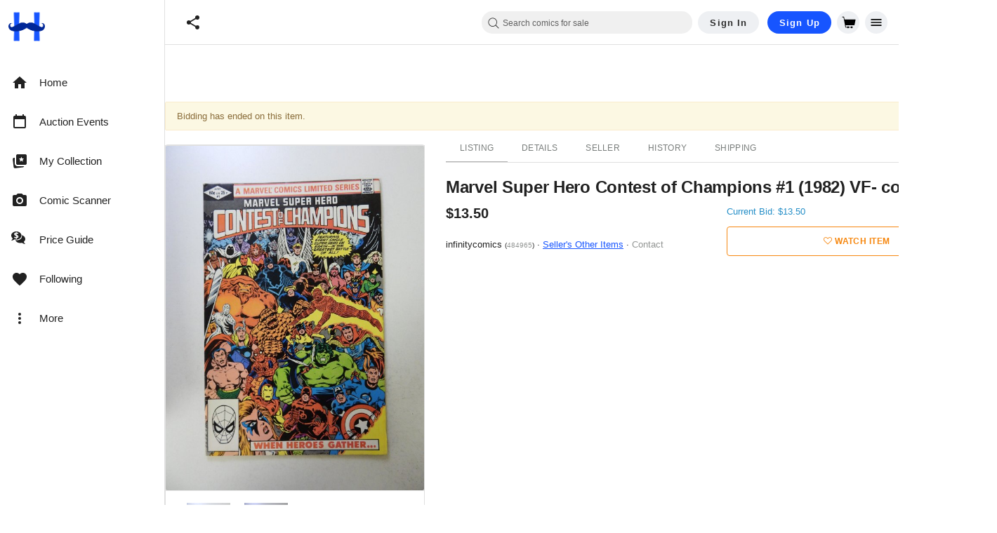

--- FILE ---
content_type: application/javascript
request_url: https://cdn.hipecommerce.com/hipcomic/c5fc977.js
body_size: -763
content:
(window.webpackJsonp=window.webpackJsonp||[]).push([[588],{1482:function(e,t,n){"use strict";n.r(t),n.d(t,"FirebaseAuthenticationWeb",(function(){return l}));var r=n(68),o=n(1470),c=n(618);class l extends r.c{constructor(){super(),this.lastConfirmationResult=new Map;Object(o.getAuth)().onAuthStateChanged((e=>this.handleAuthStateChange(e)))}async applyActionCode(e){const t=Object(o.getAuth)();return Object(o.applyActionCode)(t,e.oobCode)}async createUserWithEmailAndPassword(e){const t=Object(o.getAuth)(),n=await Object(o.createUserWithEmailAndPassword)(t,e.email,e.password);return this.createSignInResult(n,null)}async confirmPasswordReset(e){const t=Object(o.getAuth)();return Object(o.confirmPasswordReset)(t,e.oobCode,e.newPassword)}async confirmVerificationCode(e){const{verificationCode:t,verificationId:n}=e,r=this.lastConfirmationResult.get(n);if(!r)throw new Error(l.ERROR_CONFIRMATION_RESULT_MISSING);const o=await r.confirm(t);return this.createSignInResult(o,null)}async deleteUser(){const e=Object(o.getAuth)().currentUser;if(!e)throw new Error(l.ERROR_NO_USER_SIGNED_IN);return Object(o.deleteUser)(e)}async fetchSignInMethodsForEmail(e){const t=Object(o.getAuth)();return{signInMethods:await Object(o.fetchSignInMethodsForEmail)(t,e.email)}}async getPendingAuthResult(){this.throwNotAvailableError()}async getCurrentUser(){const e=Object(o.getAuth)();return{user:this.createUserResult(e.currentUser)}}async getIdToken(e){const t=Object(o.getAuth)();if(!t.currentUser)throw new Error(l.ERROR_NO_USER_SIGNED_IN);return{token:await t.currentUser.getIdToken(null==e?void 0:e.forceRefresh)||""}}async getRedirectResult(){const e=Object(o.getAuth)(),t=await Object(o.getRedirectResult)(e),n=t?o.OAuthProvider.credentialFromResult(t):null;return this.createSignInResult(t,n)}async getTenantId(){return{tenantId:Object(o.getAuth)().tenantId}}async isSignInWithEmailLink(e){const t=Object(o.getAuth)();return{isSignInWithEmailLink:Object(o.isSignInWithEmailLink)(t,e.emailLink)}}async linkWithApple(e){const t=new o.OAuthProvider(c.b.APPLE);this.applySignInOptions(e||{},t);const n=await this.linkCurrentUserWithPopupOrRedirect(t,null==e?void 0:e.mode),r=o.OAuthProvider.credentialFromResult(n);return this.createSignInResult(n,r)}async linkWithEmailAndPassword(e){const t=o.EmailAuthProvider.credential(e.email,e.password),n=await this.linkCurrentUserWithCredential(t);return this.createSignInResult(n,t)}async linkWithEmailLink(e){const t=o.EmailAuthProvider.credentialWithLink(e.email,e.emailLink),n=await this.linkCurrentUserWithCredential(t);return this.createSignInResult(n,t)}async linkWithFacebook(e){const t=new o.FacebookAuthProvider;this.applySignInOptions(e||{},t);const n=await this.linkCurrentUserWithPopupOrRedirect(t,null==e?void 0:e.mode),r=o.FacebookAuthProvider.credentialFromResult(n);return this.createSignInResult(n,r)}async linkWithGameCenter(){this.throwNotAvailableError()}async linkWithGithub(e){const t=new o.GithubAuthProvider;this.applySignInOptions(e||{},t);const n=await this.linkCurrentUserWithPopupOrRedirect(t,null==e?void 0:e.mode),r=o.GithubAuthProvider.credentialFromResult(n);return this.createSignInResult(n,r)}async linkWithGoogle(e){const t=new o.GoogleAuthProvider;this.applySignInOptions(e||{},t);const n=await this.linkCurrentUserWithPopupOrRedirect(t,null==e?void 0:e.mode),r=o.GoogleAuthProvider.credentialFromResult(n);return this.createSignInResult(n,r)}async linkWithMicrosoft(e){const t=new o.OAuthProvider(c.b.MICROSOFT);this.applySignInOptions(e||{},t);const n=await this.linkCurrentUserWithPopupOrRedirect(t,null==e?void 0:e.mode),r=o.OAuthProvider.credentialFromResult(n);return this.createSignInResult(n,r)}async linkWithOpenIdConnect(e){const t=new o.OAuthProvider(e.providerId);this.applySignInOptions(e,t);const n=await this.linkCurrentUserWithPopupOrRedirect(t,e.mode),r=o.OAuthProvider.credentialFromResult(n);return this.createSignInResult(n,r)}async linkWithPhoneNumber(e){const t=Object(o.getAuth)().currentUser;if(!t)throw new Error(l.ERROR_NO_USER_SIGNED_IN);if(!e.phoneNumber)throw new Error(l.ERROR_PHONE_NUMBER_MISSING);if(!(e.recaptchaVerifier&&e.recaptchaVerifier instanceof o.RecaptchaVerifier))throw new Error(l.ERROR_RECAPTCHA_VERIFIER_MISSING);try{const n=await Object(o.linkWithPhoneNumber)(t,e.phoneNumber,e.recaptchaVerifier),{verificationId:r}=n;this.lastConfirmationResult.set(r,n);const c={verificationId:r};this.notifyListeners(l.PHONE_CODE_SENT_EVENT,c)}catch(e){const t={message:this.getErrorMessage(e)};this.notifyListeners(l.PHONE_VERIFICATION_FAILED_EVENT,t)}}async linkWithPlayGames(){this.throwNotAvailableError()}async linkWithTwitter(e){const t=new o.TwitterAuthProvider;this.applySignInOptions(e||{},t);const n=await this.linkCurrentUserWithPopupOrRedirect(t,null==e?void 0:e.mode),r=o.TwitterAuthProvider.credentialFromResult(n);return this.createSignInResult(n,r)}async linkWithYahoo(e){const t=new o.OAuthProvider(c.b.YAHOO);this.applySignInOptions(e||{},t);const n=await this.linkCurrentUserWithPopupOrRedirect(t,null==e?void 0:e.mode),r=o.OAuthProvider.credentialFromResult(n);return this.createSignInResult(n,r)}async reload(){const e=Object(o.getAuth)().currentUser;if(!e)throw new Error(l.ERROR_NO_USER_SIGNED_IN);return Object(o.reload)(e)}async revokeAccessToken(e){const t=Object(o.getAuth)();return Object(o.revokeAccessToken)(t,e.token)}async sendEmailVerification(e){const t=Object(o.getAuth)().currentUser;if(!t)throw new Error(l.ERROR_NO_USER_SIGNED_IN);return Object(o.sendEmailVerification)(t,null==e?void 0:e.actionCodeSettings)}async sendPasswordResetEmail(e){const t=Object(o.getAuth)();return Object(o.sendPasswordResetEmail)(t,e.email,e.actionCodeSettings)}async sendSignInLinkToEmail(e){const t=Object(o.getAuth)();return Object(o.sendSignInLinkToEmail)(t,e.email,e.actionCodeSettings)}async setLanguageCode(e){Object(o.getAuth)().languageCode=e.languageCode}async setPersistence(e){const t=Object(o.getAuth)();switch(e.persistence){case c.a.BrowserLocal:await Object(o.setPersistence)(t,o.browserLocalPersistence);break;case c.a.BrowserSession:await Object(o.setPersistence)(t,o.browserSessionPersistence);break;case c.a.IndexedDbLocal:await Object(o.setPersistence)(t,o.indexedDBLocalPersistence);break;case c.a.InMemory:await Object(o.setPersistence)(t,o.inMemoryPersistence)}}async setTenantId(e){Object(o.getAuth)().tenantId=e.tenantId}async signInAnonymously(){const e=Object(o.getAuth)(),t=await Object(o.signInAnonymously)(e);return this.createSignInResult(t,null)}async signInWithApple(e){const t=new o.OAuthProvider(c.b.APPLE);this.applySignInOptions(e||{},t);const n=await this.signInWithPopupOrRedirect(t,null==e?void 0:e.mode),r=o.OAuthProvider.credentialFromResult(n);return this.createSignInResult(n,r)}async signInWithCustomToken(e){const t=Object(o.getAuth)(),n=await Object(o.signInWithCustomToken)(t,e.token);return this.createSignInResult(n,null)}async signInWithEmailAndPassword(e){const t=Object(o.getAuth)(),n=await Object(o.signInWithEmailAndPassword)(t,e.email,e.password);return this.createSignInResult(n,null)}async signInWithEmailLink(e){const t=Object(o.getAuth)(),n=await Object(o.signInWithEmailLink)(t,e.email,e.emailLink);return this.createSignInResult(n,null)}async signInWithFacebook(e){const t=new o.FacebookAuthProvider;this.applySignInOptions(e||{},t);const n=await this.signInWithPopupOrRedirect(t,null==e?void 0:e.mode),r=o.FacebookAuthProvider.credentialFromResult(n);return this.createSignInResult(n,r)}async signInWithGithub(e){const t=new o.GithubAuthProvider;this.applySignInOptions(e||{},t);const n=await this.signInWithPopupOrRedirect(t,null==e?void 0:e.mode),r=o.GithubAuthProvider.credentialFromResult(n);return this.createSignInResult(n,r)}async signInWithGoogle(e){const t=new o.GoogleAuthProvider;this.applySignInOptions(e||{},t);const n=await this.signInWithPopupOrRedirect(t,null==e?void 0:e.mode),r=o.GoogleAuthProvider.credentialFromResult(n);return this.createSignInResult(n,r)}async signInWithMicrosoft(e){const t=new o.OAuthProvider(c.b.MICROSOFT);this.applySignInOptions(e||{},t);const n=await this.signInWithPopupOrRedirect(t,null==e?void 0:e.mode),r=o.OAuthProvider.credentialFromResult(n);return this.createSignInResult(n,r)}async signInWithOpenIdConnect(e){const t=new o.OAuthProvider(e.providerId);this.applySignInOptions(e,t);const n=await this.signInWithPopupOrRedirect(t,e.mode),r=o.OAuthProvider.credentialFromResult(n);return this.createSignInResult(n,r)}async signInWithPhoneNumber(e){if(!e.phoneNumber)throw new Error(l.ERROR_PHONE_NUMBER_MISSING);if(!(e.recaptchaVerifier&&e.recaptchaVerifier instanceof o.RecaptchaVerifier))throw new Error(l.ERROR_RECAPTCHA_VERIFIER_MISSING);const t=Object(o.getAuth)();try{const n=await Object(o.signInWithPhoneNumber)(t,e.phoneNumber,e.recaptchaVerifier),{verificationId:r}=n;this.lastConfirmationResult.set(r,n);const c={verificationId:r};this.notifyListeners(l.PHONE_CODE_SENT_EVENT,c)}catch(e){const t={message:this.getErrorMessage(e)};this.notifyListeners(l.PHONE_VERIFICATION_FAILED_EVENT,t)}}async signInWithPlayGames(){this.throwNotAvailableError()}async signInWithGameCenter(){this.throwNotAvailableError()}async signInWithTwitter(e){const t=new o.TwitterAuthProvider;this.applySignInOptions(e||{},t);const n=await this.signInWithPopupOrRedirect(t,null==e?void 0:e.mode),r=o.TwitterAuthProvider.credentialFromResult(n);return this.createSignInResult(n,r)}async signInWithYahoo(e){const t=new o.OAuthProvider(c.b.YAHOO);this.applySignInOptions(e||{},t);const n=await this.signInWithPopupOrRedirect(t,null==e?void 0:e.mode),r=o.OAuthProvider.credentialFromResult(n);return this.createSignInResult(n,r)}async signOut(){const e=Object(o.getAuth)();await e.signOut()}async unlink(e){const t=Object(o.getAuth)();if(!t.currentUser)throw new Error(l.ERROR_NO_USER_SIGNED_IN);const n=await Object(o.unlink)(t.currentUser,e.providerId);return{user:this.createUserResult(n)}}async updateEmail(e){const t=Object(o.getAuth)().currentUser;if(!t)throw new Error(l.ERROR_NO_USER_SIGNED_IN);return Object(o.updateEmail)(t,e.newEmail)}async updatePassword(e){const t=Object(o.getAuth)().currentUser;if(!t)throw new Error(l.ERROR_NO_USER_SIGNED_IN);return Object(o.updatePassword)(t,e.newPassword)}async updateProfile(e){const t=Object(o.getAuth)().currentUser;if(!t)throw new Error(l.ERROR_NO_USER_SIGNED_IN);return Object(o.updateProfile)(t,{displayName:e.displayName,photoURL:e.photoUrl})}async useAppLanguage(){Object(o.getAuth)().useDeviceLanguage()}async useEmulator(e){const t=Object(o.getAuth)(),n=e.port||9099,r=e.scheme||"http";e.host.includes("://")?Object(o.connectAuthEmulator)(t,`${e.host}:${n}`):Object(o.connectAuthEmulator)(t,`${r}://${e.host}:${n}`)}handleAuthStateChange(e){const t={user:this.createUserResult(e)};this.notifyListeners(l.AUTH_STATE_CHANGE_EVENT,t,!0)}applySignInOptions(e,t){if(e.customParameters){const n={};e.customParameters.map((e=>{n[e.key]=e.value})),t.setCustomParameters(n)}if(e.scopes)for(const n of e.scopes)t.addScope(n)}signInWithPopupOrRedirect(e,t){const n=Object(o.getAuth)();return"redirect"===t?Object(o.signInWithRedirect)(n,e):Object(o.signInWithPopup)(n,e)}linkCurrentUserWithPopupOrRedirect(e,t){const n=Object(o.getAuth)();if(!n.currentUser)throw new Error(l.ERROR_NO_USER_SIGNED_IN);return"redirect"===t?Object(o.linkWithRedirect)(n.currentUser,e):Object(o.linkWithPopup)(n.currentUser,e)}linkCurrentUserWithCredential(e){const t=Object(o.getAuth)();if(!t.currentUser)throw new Error(l.ERROR_NO_USER_SIGNED_IN);return Object(o.linkWithCredential)(t.currentUser,e)}createSignInResult(e,t){return{user:this.createUserResult((null==e?void 0:e.user)||null),credential:this.createCredentialResult(t),additionalUserInfo:this.createAdditionalUserInfoResult(e)}}createCredentialResult(e){if(!e)return null;const t={providerId:e.providerId};return e instanceof o.OAuthCredential&&(t.accessToken=e.accessToken,t.idToken=e.idToken,t.secret=e.secret),t}createUserResult(e){if(!e)return null;return{displayName:e.displayName,email:e.email,emailVerified:e.emailVerified,isAnonymous:e.isAnonymous,metadata:this.createUserMetadataResult(e.metadata),phoneNumber:e.phoneNumber,photoUrl:e.photoURL,providerData:this.createUserProviderDataResult(e.providerData),providerId:e.providerId,tenantId:e.tenantId,uid:e.uid}}createUserMetadataResult(e){const t={};return e.creationTime&&(t.creationTime=Date.parse(e.creationTime)),e.lastSignInTime&&(t.lastSignInTime=Date.parse(e.lastSignInTime)),t}createUserProviderDataResult(e){return e.map((data=>({displayName:data.displayName,email:data.email,phoneNumber:data.phoneNumber,photoUrl:data.photoURL,providerId:data.providerId,uid:data.uid})))}createAdditionalUserInfoResult(e){if(!e)return null;const t=Object(o.getAdditionalUserInfo)(e);if(!t)return null;const{isNewUser:n,profile:r,providerId:c,username:l}=t,h={isNewUser:n};return null!==c&&(h.providerId=c),null!==r&&(h.profile=r),null!=l&&(h.username=l),h}getErrorMessage(e){return e instanceof Object&&"message"in e&&"string"==typeof e.message?e.message:JSON.stringify(e)}throwNotAvailableError(){throw new Error("Not available on web.")}}l.AUTH_STATE_CHANGE_EVENT="authStateChange",l.PHONE_CODE_SENT_EVENT="phoneCodeSent",l.PHONE_VERIFICATION_FAILED_EVENT="phoneVerificationFailed",l.ERROR_NO_USER_SIGNED_IN="No user is signed in.",l.ERROR_PHONE_NUMBER_MISSING="phoneNumber must be provided.",l.ERROR_RECAPTCHA_VERIFIER_MISSING="recaptchaVerifier must be provided and must be an instance of RecaptchaVerifier.",l.ERROR_CONFIRMATION_RESULT_MISSING="No confirmation result with this verification id was found."}}]);

--- FILE ---
content_type: text/javascript; charset=utf-8
request_url: https://gum.criteo.com/sync?s=1&c=526&a=1&r=2&j=__jp0
body_size: 363
content:
__jp0({"status":"OK","userid":"IVUCPV9GRFY1YTJMSzJWa0FqU2NNakg4Z0VmeTRyJTJCUmtpQUZ2MUhkZm96cVhYRVklM0Q"});

--- FILE ---
content_type: application/javascript
request_url: https://cdn.hipecommerce.com/hipcomic/801bf88.js
body_size: 5098
content:
!function(e){function f(data){for(var f,d,n=data[0],o=data[1],l=data[2],i=0,v=[];i<n.length;i++)d=n[i],Object.prototype.hasOwnProperty.call(r,d)&&r[d]&&v.push(r[d][0]),r[d]=0;for(f in o)Object.prototype.hasOwnProperty.call(o,f)&&(e[f]=o[f]);for(h&&h(data);v.length;)v.shift()();return t.push.apply(t,l||[]),c()}function c(){for(var e,i=0;i<t.length;i++){for(var f=t[i],c=!0,d=1;d<f.length;d++){var o=f[d];0!==r[o]&&(c=!1)}c&&(t.splice(i--,1),e=n(n.s=f[0]))}return e}var d={},r={366:0},t=[];function n(f){if(d[f])return d[f].exports;var c=d[f]={i:f,l:!1,exports:{}};return e[f].call(c.exports,c,c.exports,n),c.l=!0,c.exports}n.e=function(e){var f=[],c=r[e];if(0!==c)if(c)f.push(c[2]);else{var d=new Promise((function(f,d){c=r[e]=[f,d]}));f.push(c[2]=d);var t,script=document.createElement("script");script.charset="utf-8",script.timeout=120,n.nc&&script.setAttribute("nonce",n.nc),script.src=function(e){return n.p+""+{0:"4235d53",1:"abd7289",2:"5bc94b8",3:"bab6c64",4:"b3c44da",5:"c470ffd",6:"5537895",7:"b252143",8:"8d2e462",9:"f957064",10:"a676774",11:"a371702",12:"4f9b5b5",13:"136f654",14:"f298601",15:"7e6c26f",16:"cfeef59",17:"ca1c056",18:"bb3b291",19:"e70680f",20:"ffc0a93",21:"4beac28",22:"9b54bc3",23:"e19ffd6",24:"7cf01bc",25:"78faaa7",26:"768b2b6",27:"d230c6a",28:"42e2946",29:"aabbc3a",30:"0db396e",31:"f0c92a8",32:"16829a7",33:"0065b0f",34:"6107523",35:"c9c1ecf",36:"edef519",37:"57c2d12",38:"83b9177",39:"13492a4",40:"d43bfd5",41:"d78f79d",42:"ba3ba7c",43:"f51d7ec",44:"c69c440",45:"1ba20ba",46:"6b7b498",47:"9153c87",48:"ce27f74",49:"cd5b999",50:"c42f725",53:"16f3816",54:"f417e39",55:"1bba288",56:"806cb12",57:"6e7cd72",58:"2c18e36",59:"3645bdc",60:"55f459d",61:"76bdf93",62:"038dd27",63:"50c3fa0",64:"26e97f6",65:"291d84d",66:"7b751d4",67:"6784586",68:"880c3d9",69:"1deefd2",70:"5221763",71:"f14703f",72:"d412097",73:"a1ce870",74:"33525ec",75:"de4bb1f",76:"b25fd33",77:"93c8724",78:"e444b54",79:"fd5f374",80:"61cc228",81:"42ef01b",82:"38bdb43",83:"019b19f",84:"fdfd25b",85:"4871e89",86:"28d4ed1",87:"9f0441e",88:"7c44449",89:"5856087",90:"72f12c9",91:"2b67032",92:"0f1322b",93:"cf16a5b",94:"9b9fcc8",95:"89c3508",96:"309223a",97:"3caa63d",98:"c26cb8c",99:"2ea9766",100:"f946c16",101:"4927ae4",102:"70e2745",103:"f59b04c",104:"6b81c76",105:"380c9a3",106:"2da0059",107:"703840a",108:"6d3fa55",109:"f4e9bf5",110:"b23e37e",111:"ead6625",112:"092760d",113:"64c6772",114:"7001250",115:"d0c0741",116:"57903bb",117:"76a29b1",118:"6d99d34",119:"682d7f8",120:"34181a4",121:"99ca167",122:"6a07cd2",123:"145d6dd",124:"8915384",125:"4d5b139",126:"7b52640",127:"e69d9cf",128:"82414c5",129:"e211281",130:"f90030b",131:"bc1985f",132:"edf431c",133:"c174e37",134:"fa73e92",135:"d73e775",136:"8fa97b8",137:"72e405c",138:"2c71ed3",139:"a5cc845",140:"12475d5",141:"21d1205",142:"c309ea2",143:"af66a8f",144:"aabda59",145:"a5488ac",146:"884812f",147:"2f11094",148:"ec9c5e5",149:"1f2a80d",150:"3f6d0c9",151:"c7f1e41",152:"595e482",153:"da0e6a2",154:"d5ba75c",155:"fee8025",156:"a819f91",157:"dfa6c6d",158:"32445bc",159:"6168c1f",160:"7ea6a3b",161:"41d90cb",162:"51e10c5",163:"c001bef",164:"8364c73",165:"b341720",166:"334208f",167:"f452084",168:"3aa4e52",169:"bdd9d3b",170:"2b97a5e",171:"c8e1bbb",172:"0c72f43",173:"e48f481",174:"a88a50b",175:"a304976",176:"f0f4d7a",177:"0da0cdd",178:"1979c67",179:"377fc93",180:"a6acdc8",181:"62d5dce",182:"e885d0b",183:"cab8a2c",184:"b71125f",185:"111744d",186:"72f0092",187:"d132d80",188:"6f51347",189:"16ebadd",190:"3960b83",191:"23196db",192:"36072c0",193:"5b1b9b2",194:"b26dcc7",195:"fd1f695",196:"8c29a82",197:"84f736a",198:"5fbb607",199:"722c5da",200:"461f13c",201:"31bba3f",202:"7d52b6a",203:"c2f28d2",204:"61ef37c",205:"50c11fa",206:"38a52d1",207:"5fb425c",208:"c80ec4f",209:"256e19a",210:"08b42c9",211:"7fc05c6",212:"dfa7ce2",213:"b527967",214:"a089397",215:"ea4268e",216:"c5d3e59",217:"e08bca8",218:"cb8a3a2",219:"d9f2b6f",220:"2d7efcc",221:"23aa10e",222:"dddfbb1",223:"a26c04b",224:"8b80c9e",225:"411d00c",226:"32d6ed7",227:"c3b08f2",228:"f154913",229:"b6f734d",230:"c9701b3",231:"f15e688",232:"4e2f1e5",233:"9c138f2",234:"f661646",235:"6a94338",236:"6b8100c",237:"976229e",238:"228ffb7",239:"adc39fd",240:"f14a92e",241:"dbfd9bc",242:"100f97e",243:"8d47152",244:"2fa0b4f",245:"e08b730",246:"7d9551e",247:"080b486",248:"aebc2bf",249:"0172ad9",250:"70db819",251:"6ab4e57",252:"2338437",253:"fee923f",254:"034dc78",255:"fc5d0b9",256:"38b6c40",257:"dc10c73",258:"eceed42",259:"08a2fd3",260:"8a79e12",261:"9ce0924",262:"3eb393d",263:"1bf1440",264:"014a595",265:"419b496",266:"893e6e7",267:"34847c3",268:"d4c188b",269:"f4283e9",270:"48df362",271:"f97f449",272:"cf5b26c",273:"9c31da8",274:"6c29e73",275:"dae6485",276:"06764b9",277:"017d531",278:"1581620",279:"ee564f5",280:"8c82ccc",281:"e27c99e",282:"805d338",283:"affa038",284:"91c4248",285:"85600d6",286:"bc33b44",287:"5b5630f",288:"2144802",289:"77e7c06",290:"ec6ccbc",291:"87ac0b7",292:"9f3d702",293:"5b676ed",294:"41dac0e",295:"6d29b14",296:"0d9227e",297:"01cac21",298:"74ad0b3",299:"a22df4e",300:"54d6440",301:"bb153ec",302:"e307a74",303:"cdf3797",304:"49bbd3f",305:"7e6248a",306:"27f9cf1",307:"619f5dd",308:"63d57d7",309:"40c3199",310:"324756f",311:"b10c020",312:"0b9482d",313:"3cbb325",314:"5af0595",315:"245a923",316:"549ca2a",317:"9fc181f",318:"7b9192d",319:"ecdd383",320:"9c039eb",321:"bdd5a37",322:"3e6de18",323:"6f22bb8",324:"bebc7f0",325:"6b455bc",326:"e29ebd8",327:"a66736f",328:"72d8680",329:"d186386",330:"58cc484",331:"5f99c39",332:"b0d8bfe",333:"25df700",334:"1b6d8bf",335:"ce97a4b",336:"192abea",337:"8813a9c",338:"db7cfcd",339:"65efe10",340:"74bf3de",341:"63ef065",342:"17c773e",343:"a38d47e",344:"d657c2a",345:"a44dd70",346:"fb8fc64",347:"6134d33",348:"6bf87a5",349:"0a33838",350:"0a56acb",351:"1624d1d",352:"d190270",353:"882795d",354:"605b22d",355:"5090d54",356:"f8e5cff",357:"1069ce8",358:"75b4c50",359:"5a6f442",360:"fe39910",361:"8248387",362:"026e420",363:"9687f80",364:"1527250",365:"42084b1",367:"3a32791",368:"b07dd7f",370:"826fd89",371:"df6f808",372:"fa4ea0c",373:"63527a5",374:"fd15e36",375:"51daced",376:"5d3d848",377:"d12b1da",378:"878fd48",379:"02cdf90",380:"6231e36",381:"f4038e4",382:"6eda662",383:"9fb9d8a",384:"cab31a9",385:"4fb303c",386:"7608d94",387:"7b94445",388:"648e5ce",389:"f7edcd8",390:"556a000",391:"9615303",392:"4132bad",393:"5aefaaa",394:"29ca8f7",395:"396c812",396:"454218c",397:"fee8f91",398:"220e957",399:"a2a91e4",400:"9bb6081",401:"5df33ca",402:"8a56a9b",403:"a56befb",404:"0cfa1b7",405:"9a3b11a",406:"241f4ed",407:"cb38f6f",408:"bcda77f",409:"97facfd",410:"456df8f",411:"6d3224d",412:"2c9a82a",413:"0d50fe8",414:"a5d8e14",415:"3c21262",416:"f637e9b",417:"363373b",418:"2efd906",419:"75657f2",420:"659515e",421:"90c292a",422:"fedbdde",423:"5be5849",424:"4e3cc2b",425:"44831d0",426:"bc8dcba",427:"f831b89",428:"5e133db",429:"b589b92",430:"9a2d299",431:"b76b8af",432:"4648c97",433:"639a876",434:"8db6493",435:"481002e",436:"0f7c150",437:"4443270",438:"474a54e",439:"9764150",440:"1f03e69",441:"1a69652",442:"8a5132d",443:"08a5a53",444:"58df2d6",445:"810252d",446:"bfdd18b",447:"fa66c2e",448:"b2b42c2",449:"e0c16bb",450:"f285298",451:"306af8f",452:"ee4c33c",453:"6802f6d",454:"4cf0365",455:"fe73fba",456:"9602bfd",457:"bc839d7",458:"69b21cb",459:"aa9ffb7",460:"d23264f",461:"662f4e7",462:"0a3f116",463:"8a8ad10",464:"9c1c0cb",465:"3d1647e",466:"2a4a67c",467:"093fdf1",468:"9cc924d",469:"4a0aed6",470:"044a7c7",471:"b995f1b",472:"3e146f0",473:"f13fee0",474:"6ec6d45",475:"9539bdc",476:"fe4c31f",477:"6bfce35",478:"1203e5e",479:"0895cf7",480:"b65ebc4",481:"6fd37ff",482:"088dfe7",483:"56014b6",484:"a951261",485:"f8abb91",486:"dc2f486",487:"18b6a69",488:"65302f3",489:"6fe2d10",490:"a8b700e",491:"be50671",492:"ad30d1e",493:"6d0ddb8",494:"eb24b2f",495:"e0a901e",496:"d4ff00c",497:"19a77b4",498:"4b1c57f",499:"b86bb51",500:"cf732da",501:"fd3b5af",502:"0a5e7a6",503:"f5ffbb9",504:"5ddef40",505:"5338cea",506:"e2631ac",507:"b385346",508:"fa76601",509:"5587874",510:"044f3fb",511:"9dd39f1",512:"ac4db45",513:"4a42b02",514:"f506435",515:"ebe0342",516:"e14df0e",517:"c288450",518:"ff9346e",519:"935ea73",520:"e30ffea",521:"199ee31",522:"c0878ac",523:"ae59c2e",524:"25532d7",525:"e5f6662",526:"20c421c",527:"bac8946",528:"785c721",529:"23132b9",530:"f428127",531:"780ef15",532:"678f347",533:"22058a4",534:"452af8a",535:"616ea75",536:"a55fcba",537:"fcc5900",538:"c65abae",539:"e3b73be",540:"ed6991d",541:"ff822d7",542:"4eee143",543:"29b0955",544:"0f09c90",545:"7788414",546:"4797294",547:"9e679f6",548:"91a52c3",549:"75de4fb",550:"adef31c",551:"1023f40",552:"eb3e517",553:"814e90c",554:"45ca2e0",555:"2a9897b",556:"c795c1f",557:"6b99539",558:"a8de7b1",559:"039e8f2",560:"d561bc5",561:"9d5ca73",562:"1c490ae",563:"da7af6d",564:"6fb3098",565:"3f23d55",566:"d3d23c1",567:"a168299",568:"4be2e34",569:"ef17e98",570:"7d7981f",571:"c0cc257",572:"caa0fad",573:"e8074f2",574:"5414905",575:"04664b0",576:"fdb0329",577:"9cb2500",578:"01c2b7e",579:"3901c64",580:"ce13c79",581:"0ea942e",582:"d2fbd12",583:"94aedf0",584:"795d65e",585:"159a420",586:"528e073",587:"bb58c94",588:"c5fc977",589:"17aa2c8",590:"5057f6f",591:"e8b6c27",592:"31b2cf8",593:"5da363b",594:"cc7ca29",595:"ee53866",596:"3721c73",597:"32d8b54",598:"17076ba",599:"dae7f37",600:"c9c037f",601:"3bea441",602:"07b934f",603:"faf2f8f",604:"3a4a844",605:"a4e9dbf",606:"913838c",607:"c5f10c1",608:"6953b21",609:"b21436d"}[e]+".js"}(e);var o=new Error;t=function(f){script.onerror=script.onload=null,clearTimeout(l);var c=r[e];if(0!==c){if(c){var d=f&&("load"===f.type?"missing":f.type),t=f&&f.target&&f.target.src;o.message="Loading chunk "+e+" failed.\n("+d+": "+t+")",o.name="ChunkLoadError",o.type=d,o.request=t,c[1](o)}r[e]=void 0}};var l=setTimeout((function(){t({type:"timeout",target:script})}),12e4);script.onerror=script.onload=t,document.head.appendChild(script)}return Promise.all(f)},n.m=e,n.c=d,n.d=function(e,f,c){n.o(e,f)||Object.defineProperty(e,f,{enumerable:!0,get:c})},n.r=function(e){"undefined"!=typeof Symbol&&Symbol.toStringTag&&Object.defineProperty(e,Symbol.toStringTag,{value:"Module"}),Object.defineProperty(e,"__esModule",{value:!0})},n.t=function(e,f){if(1&f&&(e=n(e)),8&f)return e;if(4&f&&"object"==typeof e&&e&&e.__esModule)return e;var c=Object.create(null);if(n.r(c),Object.defineProperty(c,"default",{enumerable:!0,value:e}),2&f&&"string"!=typeof e)for(var d in e)n.d(c,d,function(f){return e[f]}.bind(null,d));return c},n.n=function(e){var f=e&&e.__esModule?function(){return e.default}:function(){return e};return n.d(f,"a",f),f},n.o=function(object,e){return Object.prototype.hasOwnProperty.call(object,e)},n.p="https://cdn.hipecommerce.com/hipcomic/",n.oe=function(e){throw console.error(e),e};var o=window.webpackJsonp=window.webpackJsonp||[],l=o.push.bind(o);o.push=f,o=o.slice();for(var i=0;i<o.length;i++)f(o[i]);var h=l;c()}([]);

--- FILE ---
content_type: text/javascript; charset=utf-8
request_url: https://gum.criteo.com/sync?c=526&a=1&r=2&j=__jp1
body_size: 379
content:
__jp1({"status":"OK","userid":"RDBkVl9GRFY1YTJMSzJWa0FqU2NNakg4Z0VmODR2WHhDN2FDQ3ZzYUJNcktON0pjJTNE"});

--- FILE ---
content_type: text/javascript; charset=utf-8
request_url: https://gum.criteo.com/sync?c=526&a=1&r=2&j=__jp2
body_size: 363
content:
__jp2({"status":"OK","userid":"pHdl4l9GRFY1YTJMSzJWa0FqU2NNakg4Z0VTaEVscUE3WVV0OW1oN1dNR1A1NkRBJTNE"});

--- FILE ---
content_type: text/javascript; charset=utf-8
request_url: https://gum.criteo.com/sync?c=526&a=1&r=2&j=__jp3
body_size: 359
content:
__jp3({"status":"OK","userid":"yRikll9GRFY1YTJMSzJWa0FqU2NNakg4Z0VZZkJxVDN2eG9FY1RNZmtrS2V2bVdZJTNE"});

--- FILE ---
content_type: text/javascript; charset=utf-8
request_url: https://gum.criteo.com/sync?c=526&a=1&r=2&j=__jp4
body_size: 363
content:
__jp4({"status":"OK","userid":"_bHR0V9GRFY1YTJMSzJWa0FqU2NNakg4Z0VjVHpsTGdKcUVxSlBKekdSZXpqdHRRJTNE"});